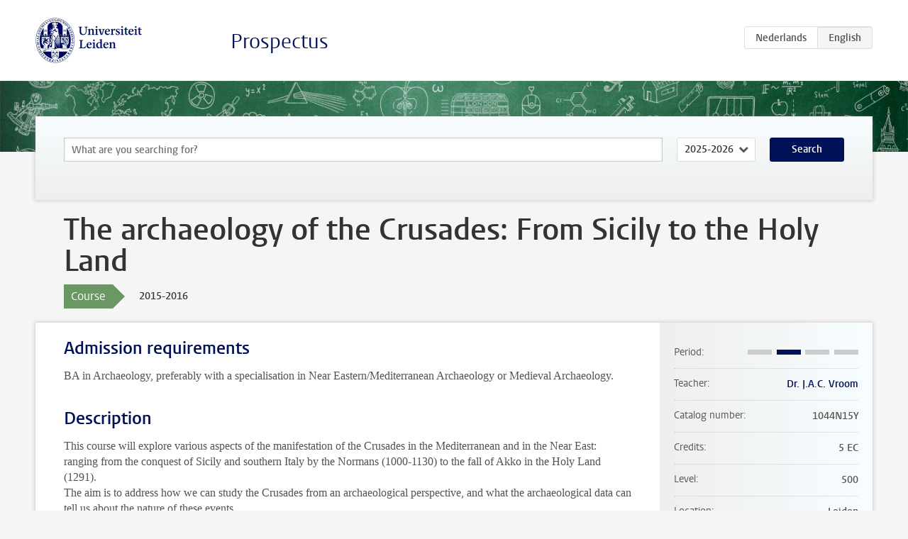

--- FILE ---
content_type: text/html; charset=UTF-8
request_url: https://studiegids.universiteitleiden.nl/en/courses/54285/the-archaeology-of-the-crusades-from-sicily-to-the-holy-land
body_size: 3732
content:
<!DOCTYPE html>
<html lang="en">
<head>
    <meta charset="utf-8">
    <meta name="viewport" content="width=device-width, initial-scale=1, maximum-scale=1">
    <meta http-equiv="X-UA-Compatible" content="IE=edge" />
    <title>The archaeology of the Crusades: From Sicily to the Holy Land, 2015-2016 - Prospectus - Universiteit Leiden</title>

    <!-- icons -->
    <link rel="shortcut icon" href="https://www.universiteitleiden.nl/design-1.0/assets/icons/favicon.ico" />
    <link rel="icon" type="image/png" sizes="32x32" href="https://www.universiteitleiden.nl/design-1.0/assets/icons/icon-32px.png" />
    <link rel="icon" type="image/png" sizes="96x96" href="https://www.universiteitleiden.nl/design-1.0/assets/icons/icon-96px.png" />
    <link rel="icon" type="image/png" sizes="195x195" href="https://www.universiteitleiden.nl/design-1.0/assets/icons/icon-195px.png" />

    <link rel="apple-touch-icon" href="https://www.universiteitleiden.nl/design-1.0/assets/icons/icon-120px.png" /> <!-- iPhone retina -->
    <link rel="apple-touch-icon" sizes="180x180" href="https://www.universiteitleiden.nl/design-1.0/assets/icons/icon-180px.png" /> <!-- iPhone 6 plus -->
    <link rel="apple-touch-icon" sizes="152x152" href="https://www.universiteitleiden.nl/design-1.0/assets/icons/icon-152px.png" /> <!-- iPad retina -->
    <link rel="apple-touch-icon" sizes="167x167" href="https://www.universiteitleiden.nl/design-1.0/assets/icons/icon-167px.png" /> <!-- iPad pro -->

    <link rel="stylesheet" href="https://www.universiteitleiden.nl/design-1.0/css/ul2common/screen.css">
    <link rel="stylesheet" href="/css/screen.css" />
</head>
<body class="prospectus course">
<script> document.body.className += ' js'; </script>


<div class="header-container">
    <header class="wrapper clearfix">
        <p class="logo">
            <a href="https://studiegids.universiteitleiden.nl/en">
                <img width="151" height="64" src="https://www.universiteitleiden.nl/design-1.0/assets/images/zegel.png" alt="Universiteit Leiden"/>
            </a>
        </p>
        <p class="site-name"><a href="https://studiegids.universiteitleiden.nl/en">Prospectus</a></p>
        <div class="language-btn-group">
                        <a href="https://studiegids.universiteitleiden.nl/courses/54285/the-archaeology-of-the-crusades-from-sicily-to-the-holy-land" class="btn">
                <abbr title="Nederlands">nl</abbr>
            </a>
                                <span class="btn active">
                <abbr title="English">en</abbr>
            </span>
            </div>    </header>
</div>

<div class="hero" data-bgset="/img/hero-435w.jpg 435w, /img/hero-786w.jpg 786w, /img/hero-1440w.jpg 1440w, /img/hero-2200w.jpg 2200w"></div>


    <div class="search-container">
    <form action="https://studiegids.universiteitleiden.nl/en/search" class="search-form wrapper">
        <input type="hidden" name="for" value="courses" />
        <div class="search">
            <!-- <label class="select">
    <span>Search for</span>
    <select name="for">
                    <option value="courses">Courses</option>
                    <option value="programmes">Programmes</option>
            </select>
</label> -->
            <label class="keywords no-label">
    <span>Keywords</span>
    <input type="search" name="q" value="" placeholder="What are you searching for?" autofocus autocomplete="off"/>
</label>            <label class="select no-label">
    <span>Academic year</span>
    <select name="edition">
                    <option>2026-2027</option>
                    <option selected>2025-2026</option>
                    <option>2024-2025</option>
                    <option>2023-2024</option>
                    <option>2022-2023</option>
                    <option>2021-2022</option>
                    <option>2020-2021</option>
                    <option>2019-2020</option>
                    <option>2018-2019</option>
                    <option>2017-2018</option>
                    <option>2016-2017</option>
                    <option>2015-2016</option>
                    <option>2014-2015</option>
                    <option>2013-2014</option>
                    <option>2012-2013</option>
                    <option>2011-2012</option>
                    <option>2010-2011</option>
            </select>
</label>            <button type="submit">Search</button>        </div>
    </form>
</div>



    <div class="main-container">
        <div class="wrapper summary">
            <article class="content">
                <h1>The archaeology of the Crusades: From Sicily to the Holy Land</h1>
                <div class="meta">
                    <div class="entity">
                        <span><b>Course</b></span>
                    </div>
                    <div class="edition">
                        <span>2015-2016</span>
                    </div>
                                    </div>
            </article>
        </div>
        <div class="wrapper main clearfix">

            <article class="content">
                <h2>Admission requirements</h2>

<p>BA in Archaeology, preferably with a specialisation in Near Eastern/Mediterranean Archaeology or Medieval Archaeology.</p>


<h2>Description</h2>

<p>This course will explore various aspects of the manifestation of the Crusades in the Mediterranean and in the Near East: ranging from the conquest of Sicily and southern Italy by the Normans (1000-1130) to the fall of Akko in the Holy Land (1291).<br>
 The aim is to address how we can study the Crusades from an archaeological perspective, and what the archaeological data can tell us about the nature of these events.</p>

<p>We will discuss some specific archaeological case studies, among which the Latin Kingdom of Jerusalem, Cyprus and Greece. Students will be expected to read the relevant literature weekly and take active part in the course, both in class presentations, discussions and in the writing of short summaries each week.</p>

<p>The course is open to RMA-students. Although participating in the same sessions, their assignments will be different. Each RMA-student will be asked to organise, lead and review one session discussion.<br>
 Furthermore, they will write a different type of final essay, in which one theme from the course is studied in more depth, and new directions for research are being formulated. RMA-students are thus expected to develop their arguments within a wider comparative and theoretical framework.</p>


<h2>Course objectives</h2>

<ul>
<li><p>The main objective of this course is to examine the political, religious and cultural changes that took place in the Near East and in the Mediterranean between 1000-1500 C.E.;</p></li>
<li><p>Knowledge of the key developments in the archaeology of the Crusades;</p></li>
<li><p>Ability to evaluate what archaeology can add to studies of the Crusades;</p></li>
<li><p>Ability to critically compare weaknesses and strengths of the presented literature.</p></li>
</ul>


<h2>Timetable</h2>

<p>Course schedule details can be found in the <a href="http://archaeology.leiden.edu/graduate-school/masterprogramme/schedule/ma-timeschedule.html">MA time schedule</a>.</p>


<h2>Mode of instruction</h2>

<p>The course starts with an introduction by the lecturer. The successive meetings will include a short presentation by students on themes which will be explored during the seminar. Students will be asked to read the relevant literature prior to each meeting, and submit short weekly summaries one day before the next class.<br>
 In the first part of the meeting the (guest) lecturer will present further background to the theme of the class. Subsequently students will give short presentations, followed by a group discussion.<br>
 Finally, the students will submit an essay of ca. 3,000 words through Turnitin or SafeAssign on one of the themes addressed in the course.</p>


<h2>Course load</h2>

<p>The course load will be distributed as follows:</p>

<ul>
<li><p>7×2 hours of lectures (1 ects);</p></li>
<li><p>280 pages of literature and summaries (2 ects);</p></li>
<li><p>Final essay of 3,000 words (2 ects).</p></li>
</ul>


<h2>Assessment method</h2>

<p>For MA students:</p>

<ul>
<li><p>Active participation in the class discussions, reading of assigned literature and submission of short summaries each week (10%);</p></li>
<li><p>Quality of presentation (40%);</p></li>
<li><p>Quality of final essay of 3,000 words (50%).</p></li>
</ul>

<p>For RMA-students:</p>

<ul>
<li><p>Active participation in the class discussions, reading of assigned literature and submission of short summaries (10%);</p></li>
<li><p>Organisation and review of theme discussions &amp; quality of presentation (40%);</p></li>
<li><p>Quality of final essay of 3,000 words, showing new directions of research (50%).</p></li>
</ul>

<p>Essays are due 2 weeks after the last class. All essays must be submitted through Turnitin or SafeAssign, and only on-time Turnitin/SafeAssign submissions count.<br>
 If you fail the course, there is an opportunity for a retake. This will take place in the form of a single longer essay (4,000 words) on a topic of the course, to be chosen by the course coordinator, which needs to be written in 2 weeks time.</p>

<p>All exam dates (exams, re-sits, paper deadlines etc.) can be found in the <a href="http://archaeology.leiden.edu/graduate-school/masterprogramme/schedule/ma-timeschedule.html">examination schedule</a>.</p>


<h2>Reading list</h2>

<p>The reading list will be distributed via BlackBoard 2 weeks prior to the first meeting.</p>


<h2>Registration</h2>

<p>Registration for the course is not necessary, registration for the exam is mandatory. For instructions, see the <a href="http://archaeology.leiden.edu/graduate-school/masterprogramme/standards-procedures/registration-in-usis.html">Registration in uSis</a> page.</p>


<h2>Contact</h2>

<p>For more information about this course, please contact <a href="m&#97;&#105;&#108;&#116;&#111;&#58;&#x6a;&#x2e;&#x61;&#x2e;&#x63;&#x2e;&#x76;r&#111;&#111;&#109;&#64;&#97;&#114;&#99;&#x68;&#x2e;&#x6c;&#x65;&#x69;&#x64;e&#110;&#117;&#110;&#105;&#118;&#46;&#110;&#x6c;">dr. J.A.C. Vroom</a>.</p>

            </article>

            <aside>
                <dl>
                    <dt>Period</dt>
                    <dd class="has-block-lines"><div class="block-lines"><span class="block block-1 block-off"></span><span class="block block-2 block-on"></span><span class="block block-3 block-off"></span><span class="block block-4 block-off"></span></div></dd>
                                            <dt>Teacher</dt>
                                                    <dd><a href="https://www.universiteitleiden.nl/en/staffmembers/joanita-vroom">Dr. J.A.C. Vroom</a></dd>
                                                                                    <dt>Catalog number</dt>
                    <dd>1044N15Y</dd>
                                                            <dt>Credits</dt>
                    <dd>5 EC</dd>
                                                            <dt>Level</dt>
                    <dd>500</dd>
                                                            <dt>Location</dt>
                    <dd>Leiden</dd>
                                                            <dt>Language</dt>
                    <dd>English</dd>
                                                            <dt>Faculty</dt>
                    <dd>Archaeology </dd>
                                                            <dt>Brightspace</dt>
                    <dd>Yes</dd>
                                    </dl>

                                    <h2>Part of</h2>
                    <ul class="link-list">
                                                    <li>
                                <a href="https://studiegids.universiteitleiden.nl/en/studies/3297/archaeology-research-town-and-country-in-the-mediterranean-region-and-the-near-east">
                                    <strong>Archaeology (Research): Town and Country in the Mediterranean Region and the Near East</strong>
                                    <span class="meta">Master</span>
                                </a>
                            </li>
                                                    <li>
                                <a href="https://studiegids.universiteitleiden.nl/en/studies/3309/archaeology-archaeology-of-the-near-east">
                                    <strong>Archaeology: Archaeology of the Near East</strong>
                                    <span class="meta">Master</span>
                                </a>
                            </li>
                                            </ul>
                
                
                                <h2>Available as</h2>
                <dl>
                                            <dt>A la Carte</dt>
                        <dd>No</dd>
                                            <dt>Contract</dt>
                        <dd>No</dd>
                                            <dt>Elective choice</dt>
                        <dd>No</dd>
                                            <dt>Evening course</dt>
                        <dd>No</dd>
                                            <dt>Exchange / Study Abroad</dt>
                        <dd>No</dd>
                                            <dt>Honours Class</dt>
                        <dd>No</dd>
                                    </dl>
                
                            </aside>

        </div>
    </div>


<div class="footer-container">
    <footer class="wrapper">
        <p><a href="https://www.student.universiteitleiden.nl/en">Student website</a> — <a href="https://www.organisatiegids.universiteitleiden.nl/en/regulations/general/privacy-statements">Privacy</a> — <a href="/en/contact">Contact</a></p>

    </footer>
</div>

<script async defer src="/js/ul2.js" data-main="/js/ul2common/main.js"></script>
<script async defer src="/js/prospectus.js"></script>

    <script async src="https://www.googletagmanager.com/gtag/js?id=UA-874564-27"></script>
    <script>
        window.dataLayer = window.dataLayer || [];
        function gtag(){dataLayer.push(arguments);}
        gtag('js', new Date());
        gtag('config', 'UA-874564-27', {'anonymize_ip':true});
    </script>

</body>
</html>
